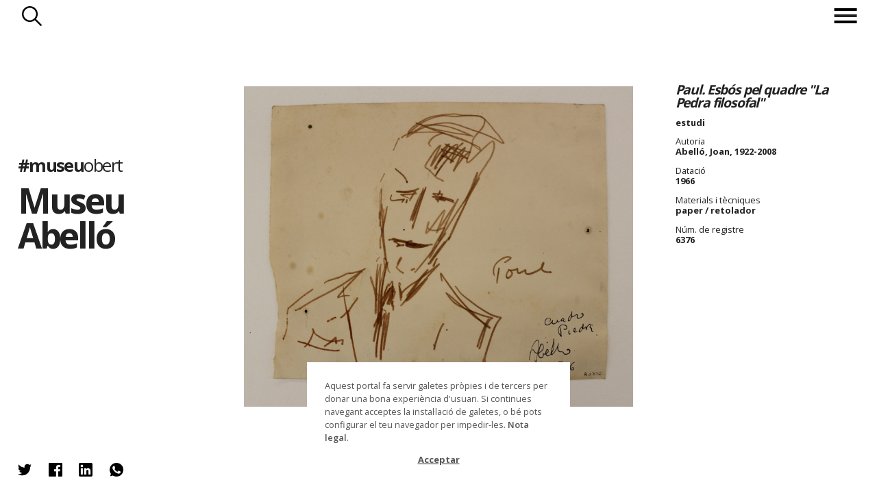

--- FILE ---
content_type: text/html; charset=utf-8
request_url: https://www.museuobert.cat/ca/museu-abello/mmja-6376
body_size: 41974
content:
<!doctype html>
<html  lang="ca" xml:lang="ca">
<head>
    <title>6376 @museuabello #museuobert</title>
    <script>
      if(window.location && window.location.hash) {
        var url = '/ca';
        url += '/' + window.location.pathname.replace('/ca/', '');
        url += '/' + window.location.hash.replace('#', '');
        url = url.replace(/\/+/g, '/');
        url = url.replace('museus-participants', 'museus');
        window.location = url;
      }
    </script>
    <meta name="googlebot" content="noimageindex">
    <meta name="Googlebot-Image" content="noindex">

    <meta name="description" content="Paul. Esbós pel quadre &quot;La Pedra filosofal&quot; / Abelló, Joan, 1922-2008, 1966. estudi">

    <!-- Google tag (gtag.js) -->
    <script async src="https://www.googletagmanager.com/gtag/js?id=G-8DYVKSRH00"></script>
    <script>
        window.dataLayer = window.dataLayer || [];
        function gtag(){dataLayer.push(arguments);}
        gtag('js', new Date());

        gtag('config', 'G-8DYVKSRH00');
    </script>

    <meta name="viewport" content="width=device-width, initial-scale=1, maximum-scale=1">

    <meta property="og:title" content="6376 @museuabello #museuobert">
    <meta property="og:description" content="Paul. Esbós pel quadre &quot;La Pedra filosofal&quot; / Abelló, Joan, 1922-2008, 1966. estudi">
    <meta property="og:image" content="https://d3mhiy5s25zreg.cloudfront.net/public/HeritageObject/MABELLO_880311/920eca81bf431255f21cf148984ea094/full/medium/0/default.jpg">
    <meta property="og:url" content="https://www.museuobert.cat/ca/museu-abello/mmja-6376">
    <meta property="og:site_name" content="#museuobert">
    <meta name="twitter:card" content="summary_large_image">
    <meta property="twitter:image" content="https://d3mhiy5s25zreg.cloudfront.net/public/HeritageObject/MABELLO_880311/920eca81bf431255f21cf148984ea094/full/medium/0/default.jpg">
    <meta name="twitter:site" content="@museuobert">
    <meta name="twitter:creator" content="@museuabello">


    <link href="https://cdn.jsdelivr.net/npm/select2@4.0.13/dist/css/select2.min.css" rel="stylesheet" />
    <link rel="shortcut icon" href="/images/favicon_museuobert.ico" type="image/vnd.microsoft.icon" />

    <link rel="stylesheet" type="text/css" href="/css/styles@2.2.css">
    <script
      src="https://code.jquery.com/jquery-3.4.1.min.js"
      integrity="sha256-CSXorXvZcTkaix6Yvo6HppcZGetbYMGWSFlBw8HfCJo="
      crossorigin="anonymous"></script>
</head>
<body class="detail museu-abello ">
<!-- Google Tag Manager (noscript) -->
<noscript><iframe src="https://www.googletagmanager.com/ns.html?id=GTM-WFR6X9S"
height="0" width="0" style="display:none;visibility:hidden"></iframe></noscript>
<!-- End Google Tag Manager (noscript) -->

  	 <header>
   <nav> 

       
    <div class="search-button">Cercar</div>
       <div class="menu">
           <div class="menu-button"><span></span></div>
            <ul class="menu-intro">
                <li><a href="/">Inici</a></li>
                   
               
                <li><a href="/ca/museus">Museus</a></li>
               <li><a href="/ca/propostes">Propostes</a></li>
              
            <span class="bottom">
                <li class="about"><span>Sobre el projecte</span></li>
            <li class="credits"><span>Crèdits</span></li>
                </span>
               </ul>
                   
           </div>
  </nav>
    <div class="search">
      <div class="title-search"><h3>Museu Abelló</h3></div>
      <div class="search-form">

        <form method="post" action ="/ca/museu-abello/cerca">
            <input type="hidden" name="display">
            <input type="hidden" name="token">
            <div class="search-options">           
                <div class="simple-search">
                    <div class="simple-form">
                        <input name="keyword" class="form-control mr-sm-2 typeahead" type="text" placeholder="Fes una cerca" aria-label="Search">
                    </div>
                </div>
                <div class="rich-search">
                    <p class="title-search">Obrir cerca ampliada</p>
                    <div class="rich-form">
                        <select class="searchableSelect" name="objectTypes" data-facet="objectTypes">
                        </select>
                        <select class="searchableSelect" name="authorisedCreators" data-facet="authorisedCreators">
                        </select>
                        <select class="searchableSelect" name="places" data-facet="places">
                        </select>
                        <select class="searchableSelect" name="materials" data-facet="materials">
                        </select>
                        <select class="searchableSelect" name="techniques" data-facet="techniques">
                        </select>
                        <select type="text" placeholder="Des de" name="dateSince" data-facet="years" class="date dateSince searchableSelect"></select>
                        <select type="text" placeholder="Fins a" name="dateUntil" data-facet="years" class="date dateUntil searchableSelect"></select>
        
                    </div>
                </div>
                <div class="buttons">                     
                    <button type="reset" class="reset_button">Reset</button>
                    <button type="submit" class="submit_button">Troba</button>
                </div>
            </div>
        </form>
        <div class="filter-count"></div>  
        
        <style>
        
        /**/
        
        /*.rich-form.active {
            height: 31vh;
        
        }*/
        
        
        
        
        /*
        form.spin .rich-form >span, form.spin .rich-form >input {
            opacity:0;
        }
        .search-form .select2-selection__rendered {
            font-size:calc(0.55em + 0.2vw);
            line-height: calc(2em + 0.2vw - 4px)!important;
        }
        */
        
        /*.select2-container  {
            transition: height 1s ease-out;
        }*/
        
        body .select2-container--default .select2-selection--single {
            border-radius: 0 !important;
        }
        
        .select2-container .select2-selection--single {    
            background-color: #fff !important;    
        }
        
        .select2-container.selected .select2-selection--single {    
            background-color: #000!important;    
        }
        
        .select2-container .select2-selection__rendered {
            color: #000 !important;
        }
        
        .select2-container.selected .select2-selection__rendered {
            color: #fff !important;  
            font-size: 80%; 
            margin-top: 5px;
            overflow: visible !important;
        }
        
        .select2-dropdown {
            position: relative;
            top: -30px;
        }
        
        .loading-results {
            position:absolute;
            right:2px;
            top: 2px;
            height:30px;
            width:30px;
            background-color: #0000;
            background-image:url('/images/spinner-black.gif'); 
            background-repeat: no-repeat; 
            background-position:right top; 
            background-size: contain;
        }
        
        .select2-container--disabled .select2-selection--single {
            background-color: #eee !important;
            background-image:url('/images/spinner-black.gif'); 
            background-repeat: no-repeat; 
            background-position:right top; 
            background-size: 30px; 
        }
        
        .select2-container--disabled .select2-selection__arrow {
            display:none;
        }
        
        select:focus, input:focus{
            outline: none !important;
        }
        span:focus {
            outline: none !important;
        }
        
        
        .about-museum {
            z-index: 100 !important;
        }
        
        .searchableSelect {
            width: 100% !important;
        }
        
        .dateSince, .dateUntil {
            width:49.5% !important;
        }
        .dateSince {
            float:left !important;
        }
        
        .dateUntil{
            float:right;
        }
        
        select.empty {
            display: none;
        }
        
        .select2-container.empty {
            padding:0; margin:0;
        }
        
        .filter-count{
            display: none;
        }
        
        input.form-control.mr-sm-2.typeahead.tt-input, input.form-control.mr-sm-2.typeahead.tt-hint{
                   width: 100%;
                    border: 1px solid #fff;
                    font-size:calc((1rem + 0.45vw) * 1.2);
                    height: calc(((0.5rem + 0.4vw) * 3) + 1vw);
                    background-color:#0000;
                }
                
                input::placeholder {
                    color:#aaa !important;
                }
                input.tt-hint {
                    color:#aaa !important;
                }
        
        </style>
        
        <script>
        
        
        $(document).ready(function() {
        
        
        
            // CERCA SIMPLE
            var keywordDatasource = new Bloodhound({
                datumTokenizer: Bloodhound.tokenizers.whitespace,
                queryTokenizer: Bloodhound.tokenizers.whitespace,
                remote: {
                    url: '/ca/suggestions?query=%QUERY&repository=' + repositorySlug,
                    wildcard: '%QUERY'
                }
            });
            $('.simple-form .typeahead').typeahead(null, {
                name: 'keywordDatasource',
                source: keywordDatasource,
                display: function(s){ return s.label},        
                limit: 50,
            });
            $('.simple-form .typeahead').typeahead('val', currentKeyword);
                
        
            $(".rich-search p.title-search").click(function() {
              var linkText="Tancar cerca ampliada";
              var linkText2="Obrir cerca ampliada";
              
              $(".rich-form,.simple-search, .rich-search p.title-search").toggleClass("active");
              $('.rich-search p.title-search').html(linkText2);
              $('.rich-search p.title-search.active').html(linkText);
              $('.simple-form .typeahead').attr('disabled',($('.rich-search p.title-search.active').length>0));
              if ($('.rich-form.active').length!=0 && $('input[name="keyword"]').first().val()=='') {
                $('input[name="keyword"]').first().hide();
              } else {
                $('input[name="keyword"]').first().show();
              }
               $(".simple-search").one("webkitTransitionEnd otransitionend oTransitionEnd msTransitionEnd transitionend", // Esperem que double-click acabi transicions
                    function(event) {
                               $(".simple-search").toggleClass("inactive");
                    });
            });
        
        
                var getDefaultValue = function(fieldname) {
                    if(queryParams && queryParams[fieldname]) {
                        var id = queryParams[fieldname];
                        var label = queryParams[fieldname + '_display'];
                        return [{
                            id: id,
                            label: label,
                            selected: true,
                            default: true,
                         }]
                    }
                    return null; 
                }
        
                var select2options = function($field, defaultValue) {
                    var facetname = $field.attr('data-facet')
                    var fieldname = $field.attr('name')
        
                    return {
                        placeholder: formFilters[fieldname].label,
                        allowClear: true,
                        tags: (facetname === 'years'),
                        data: defaultValue || null,
                        language: {
                            noResults: function() {return "No s'han trobat resultats";}
                        },
                        ajax: {
                                url: `${autocompleteUrl}/t/default/f/${facetname}`,
                                data: function (params) {                  
                                  var token = $tokenField.val()
                                  var query = {
                                    query: params.term,
                                    token: token,
                                    limit: facetname === 'years' ? '1000' : '1000',
                                    min: $('.dateSince').attr('data-min'),
                                    max: $('.dateUntil').attr('data-max')
                                  }
                                  return query;
                                },
                                processResults: function (data) {            
                                    return {
                                        results: data && data.suggestions
                                    };
                                }            
                        },
                        createTag: function (params, a) {
                            var term = $.trim(params.term);
                            if (term === '' || isNaN(term)) {
                              return null;
                            }
                            return {
                              id: term,
                              label: term,
                              newTag: true // add additional parameters
                            }
                          },
                        templateSelection: function (data) {
                            if (!data.id) {
                                return data.text;
                            }            
                            return data.label;
                        },
                        templateResult: function (data, me) {
                            if(data.loading) {                                     
                                return ''
                            }
                            return $('<div>' + data.label + '</div>');
                            // return $('<div>' + data.label + (data.count !== undefined ? ' <span class="result-count">' + data.count + '</span>' : '') + '</div>');
                        }            
                    }
                }
        
                function updateToken() {
                   // Deshabilita tots els altres selects (buits) mentre demanes les noves dades
                    $select2Fields.each(function(){            
                        if($(this).val()) return;
                        $(this).prop("disabled", true);
                        $(this).next().addClass('loading');
                    })
             
                    // Prepara la query a partir dels valors del formulari
                    var queryParams = [];
                    var keyword = $keywordSearch.val()
                    queryParams.push(`keyword=${keyword}`)
                    $select2Fields.each(function(){
                        var fieldname = $(this).attr('name')
                        var value = $(this).val()
                        if($(this).val()) 
                            queryParams.push(`${fieldname}=${value}`)
                    })
                    var url = `${tokenUrl}?` + queryParams.join('&');
        
                    // Executa la query per obtenir el token dels propers filtres
                    $.get( url, function( data ) {        
                        var token = data && data.token;
                        $tokenField.val(token)
                        var count = data && data.count;
                        $counter.text(count)
        
                        $('.date').attr('data-min', data && data.dateMin)
                        $('.date').attr('data-max', data && data.dateMax)
        
                        var emptyFacets = data && data.emptyFacets || [];  
                        $select2Fields.each(function(){
                            var facetname = $(this).attr('data-facet');
                            $(this).next().removeClass('loading');
                            if(emptyFacets.includes(facetname) && !$(this).val()) {
                                $(this).prop("disabled", true);
                                $(this).addClass('empty');
                                $(this).next().addClass('empty');                    
                                $(this).next().animate({height: 0, opacity:0, display: "none"}, 500)
                            } else {
                                $(this).prop("disabled", false);                   
                                $(this).next().removeClass('empty');                     
                                $(this).removeClass('empty');                     
                                $(this).next().animate({height: "100%", opacity:100, display: "block"}, 500)
                            }
                        })
                    });       
                }
        
                function resetSelect2Field(self) {
                    $(self).val(null).trigger('change').html('')
                    $(self).prop('disabled', false);
                    $(self).removeClass('empty')
                    $(self).next()
                        .removeClass('selected')
                        .removeClass('empty')
                        .animate({height: "100%", opacity:100, display: "block"}, 500)        
                }
        
        
                // SEARCH FORM
                const formFilters = {
                    objectTypes: { label: "Nom de l'objecte"},
                    authorisedCreators: { label: "Autors"},
                    places: { label: "Lloc"},
                    materials: {label: "Material"},
                    techniques: {label: "Tècnica"},
                    dateSince: {label: "Des de"},
                    dateUntil: {label: "Fins a"},
                }
                var $searchForm = $('form').first();
                var $keywordSearch = $('input[name="keyword"]').first()    
                var $select2Fields = $('.searchableSelect');
                var $tokenField = $('input[name="token"]').first();
                var $hiddenFields = $('input[type="hidden"]');
                var $counter = $('.filter-count').first();
        
                $('form').submit(function(event) {
                    var richFormActive = $('.rich-form.active').length > 0;
                    
                    // If keyword, redirect to url
                    $keywordSearch.attr('disabled', false);
                    const keyword = $keywordSearch.val();
                    if (keyword) {
                        const href = $(this).attr('action') + '/' + string_to_slug(keyword)
                        $(this).attr('action', href)
                    }
        
                    // If Rich Form is not activated doesn't use for search
                    if (richFormActive === false) {
                        $select2Fields.each(function() {
                            var fieldname = $(this).attr('name')
                            $(this).html('')
                            $tokenField.val('');
                            $('input[name="'+fieldname+'_display"]').val('');
                        });
                    }
                    // Set terms to display in result page
                    let display = [keyword];
        
                    if (richFormActive) {
                        $select2Fields.each(function() {
                            var fieldname = $(this).attr('name')
                            var selected = $(this).select2('data').shift();
                            if(selected) {
                                display.push(selected.label);
                                $('input[name="'+fieldname+'_display"]').val(selected.label);
                            }
                        });
                    }
        
                    $('input[name="display"]').val(display.filter(d => d).join(' | '));
                });
        
                $(".reset_button").click(function() {
                    $('input').val('');        
                    $tokenField.val('');
                    $select2Fields.each(function(){
                        resetSelect2Field(this);
                    });
                    $keywordSearch.typeahead('val','');
                    var baseUrl = window.location.pathname.replace(/\/cerca\/.+/, '/cerca/')
                    console.log(baseUrl)
                    history.replaceState(null, "", baseUrl)
                });
        
        
            function initFilters() {
        
                // Says whether to open de rich form or not
                var openRichForm = false;
        
                //Selectize Filtres
                Object.keys(formFilters).forEach(function(fieldname){
                    $field = $('.searchableSelect[name="'+fieldname+'"]');
                
                    // Get defaultValue
                    var defaultValue = getDefaultValue(fieldname);            
        
                    // Selectize
                    $field.select2(select2options($field, defaultValue));  
        
                    //If any defaultValue is set should open rich form
                    if(defaultValue) {
                        openRichForm = true;
                        $field.next().addClass('selected');                        
                    }
        
                    if (fieldname === 'dateSince') {
                        $field.next().addClass('dateSince')
                    } else if (fieldname === 'dateUntil') {
                        $field.next().addClass('dateUntil')
                    } 
        
                    $displayfield = $('<input type="hidden" name="'+fieldname+'_display">')       
                    $searchForm.append($displayfield);
                 })     
        
                // If any filter exists
                if(openRichForm === true){                        
                    $(".rich-search p.title-search").trigger('click')      
                }        
        
                // Attach event listeners
                $select2Fields.on('select2:select', function(e, a){ 
                    $(this).next().addClass('selected')
                    var selected = $(this).select2('data').shift();
                    $counter.text(selected.count);
                    updateToken();
                    
                })
        
                $select2Fields.on('select2:clearing', function(e){  
                    $(this).val(null).trigger('change').html('')           
                    $(this).next().removeClass('selected')
                    updateToken();
                    e.preventDefault();
                });   
        
                updateToken();  
        
            }  
        
            initFilters();
        
         });
        </script>       

      </div> 
        
                
        
    </div>
    <p class="go-up">Tornar a inici de pàgina</p>
    <p class="repositry-name ">    
        Museu Abelló
    </p>
    </header>


      <p class="we-go">endavant</p>
      <p class="we-back">enrrere</p>


        <div class="about-page">
             <div class="close">Tancar</div>
             <p class="global-name"><a href="/">#museu<span>obert</span></a></p>     
             <h2>Sobre el projecte</h2>
             <div class="about-text">
             
           		<p> <strong>Museuobert.cat</strong> és un portal de difusió de col·leccions, que neix amb l'objectiu d'apropar el ciutadà a les institucions culturals, oferint la possibilitat de descobrir les peces dels museus i compartir-les a les xarxes socials.</p>
        
        		<p>Davant la situació d’excepcionalitat en la que ens trobem actualment i el confinament de la ciutadana a casa. Moltes indústries i sectors s’han vist afectats, entre ells el de la cultura, i calen eines per evitar una aturada completa.</p>
        
        		<p>La iniciativa neix impulsada per les empreses Nubilum i Coeli, amb l’objectiu d’afrontar el temps de confinament que estem vivint i la necessitat de mantenir oberts els museus que han hagut de tancar les seves portes físiques.</p>
        
        		<p>El portal és una eina, que hem posat a disposició del museus, per difondre les seves col·leccions de forma ràpida i senzilla. Cadascun d’ells ha escollit la informació que vol mostrar: una imatge amb una breu descripció de l'objecte (cartel·la) tal com si estigués exposada en una de les seves sales. En l’actual situació ha primat l’agilitat per sobre de l'exhaustivitat.</p>
        
        		<p><strong>#museu</strong>obert convida a perdre's per les col·leccions dels museus i a compartir les troballes a les xarxes socials, un dels canals de comunicació més potents en aquests moments de quarantena.</p>
        
        		<p><strong><a href="https://www.coeli.cat" target="_blank">Coeli</a></strong> és una solució al núvol per difondre, documentar i gestionar les col·leccions patrimonials de forma àgil i intuïtiva. </p>
        
        		<p><strong><a href="https://nubilum.cat" target="_blank">Nubilum</a></strong> Té com a missió integrar el coneixement, preservar-lo i fer-lo accessible.</p>
        
        		<p><strong><a href="https://www.edittio.com" target="_blank">Edittio</a></strong> Crea i dissenya interfícies gràfiques interatives per a entorns de cultura</p>
        
        		<p>Juntes, amb la implicació de tot l’equip del projecte han posat en marxa aquesta iniciativa.</p>
        
        		<br/>
        
        		<p>Ets un museu o institució cultural i vols difondre el teu patrimoni online? <strong><a href="https://www.coeli.cat/blog/unim-forces-perque-els-museus-no-parin/" target="_blank" style="text-decoration:underline;">Suma't a la iniciativa</a></strong>.</p>
        
        		<p>N.B. El projecte s’ha posat en funcionament en dues setmanes i és probable que tingui algunes mancances o limitacions que esperem que es minimitzin amb el temps. Per qualsevol proposta o suggeriment poden contactar a <a style="text-decoration:underline;" href="mailto:info@museuobert.cat">info@museuobert.cat.</a></p>
        
          		<p><a style="text-decoration:underline;" href="/ca/nota-legal">Nota legal</a></p>
        
        	</div>
        </div>        <div class="credits-page">
                     <div class="close">Tancar</div>
                     <p class="global-name"><a href="/">#museu<span>obert</span></a></p>
                     
                     <h2>Credits</h2>
                    <ul> 
                    <li> Impulsors del projecte
            <ul>
            <li><a href="https://www.coeli.cat" target="_blank">Coeli Platform</a></li>
            <li><a href="https://nubilum.cat" target="_blank">Nubilum</a></li>
            </ul>
                        </li>
                        <li>
        Disseny i direcció d’art
                            <ul>
        <li><a href="https://www.edittio.com" target="_blank">Edittio</a></li>
                                </ul>
                            </li>
                        <li>
        Comunicació i màrqueting
                            <ul>
                                <li>Francesca Barcellona</li>
        <li>Andrea Mejuto</li>
        <li>Enric Zapatero</li>
                                </ul>
                        </li>
                        <li>
        Gestió i coordinació amb les institucions participants
          <ul>                  
              <li>Carlota Royo</li>
              <li>Pep Casals</li>
              </ul>
                            </li>
                        <li>
        Processament de dades
                            <ul>
        <li>Marc Folia</li>
        <li>Carlota Royo</li>
        <li>Nubilum</li>
                                </ul>
                            </li>
                        <li>
        Desenvolupament
                            <ul>
        <li>Marc Folia</li>
        <li>David Solà</li>
        <li>Eduard Santamaria</li>
        <li>Edittio</li>
        <li>Nubilum</li>
                                </ul>
                            </li>
                        <li>
        Infraestructura tècnica i solució tecnològica
        <ul><li>Coeli Platform</li></ul>
                            </li>
                        <li>
                          
        
        Per més informació contactar amb:
        <ul>
        <li><a href="mailto:info@museuobert.cat">Carlota Royo</a></li>
        <li><a href="mailto:info@museuobert.cat">Francesca Barcellona</a></li>
        </ul></li></ul>
                 
                        </div>        <div class="about-museum  modal-page">
            <div class="close">Tancar</div>
            <div class="detail-museum"> 
                <figure class="logo-corpo"><img src="/images/logos/MABELLO.png"/></figure>
                    <p class="web"><a href="http://www.museuabello.cat/" target="_blank">http://www.museuabello.cat/</a></p>
        
                    <p class="web visitmuseum"><a href="https://visitmuseum.gencat.cat/ca/museu-municipal-joan-abello" target="_blank">https://visitmuseum.gencat.cat/ca/museu-municipal-joan-abello</a></p>
                
                <ul>        
                    <li class="facebook">
                        <p class="title-social">El Museu a Facebook</p>
                        <a href="https://www.facebook.com/museu.abello/" target="_blank">
                        <p class="perfil" style="background-image:url('/images/logos/xarxes/MABELLO_LogoRRSS.jpg');background-repeat: no-repeat;background-position: center;background-size: 100%;"></p>                        
                            @museu.abello
                        </a>
                    </li>
                    <li class="twitter">
                        <p class="title-social">El Museu a Twitter</p>
                        <a href="https://twitter.com/museuabello" target="_blank">
                         <p class="perfil" style="background-image:url('/images/logos/xarxes/MABELLO_LogoRRSS.jpg');background-repeat: no-repeat;background-position: center;background-size: 100%;"></p>
                        
                           @museuabello
                        </a>
                    </li>
                    <li class="instagram">
                        <p class="title-social">El Museu a Instagram</p>
                        <a href="https://www.instagram.com/museuabello/" target="_blank">
                            <p class="perfil" style="background-image:url('/images/logos/xarxes/MABELLO_LogoRRSS.jpg');background-repeat: no-repeat;background-position: center;background-size: 100%;"></p>
                        
                            @museuabello
                        </a>
                    </li>
                </ul>
                    <style>
                        .about-museum .detail-museum {
                            top:0;
                            transform: translate(-50%,0%);
                        }
                        @media (max-width: 1024px) {
                            .about-museum .detail-museum, .about-page .detail-museum {
                                top: 0;
                                left:0;
                                right:0;
                                transform:none;
                            }
                        }
                    </style>
                    <div class="museum-description"><p><strong>El Museu Abell&oacute; acull una part del fons de la col&middot;lecci&oacute; que Joan Abell&oacute; va donar a la ciutat de Mollet</strong>. S&rsquo;estructura en tres plantes i un soterrani. La primera i segona plantes acullen exposicions permanents i la planta baixa t&eacute; una sala d&rsquo;exposicions temporals i l&rsquo;espai de L&rsquo;Aparador. El soterrani, que es destina a petites mostres i activitats, disposa tamb&eacute; d&rsquo;una sala condicionada i decorada on es projecta un audiovisual. <br /><br /> <strong>Hi ha dues exposicions permanents: la primera &eacute;s &laquo;L&rsquo;art modern a la col&middot;lecci&oacute; Abell&oacute;, segles XIX-XX&raquo;</strong>, que d&oacute;na una visi&oacute; cronol&ograve;gica prou &agrave;mplia de l&rsquo;evoluci&oacute; de l&rsquo;art des del final del segle XIX fins als anys setanta;<strong> i la segona &eacute;s &laquo;Abell&oacute;, un tast&raquo;</strong>, que inicia un recorregut per les diferents etapes de l&rsquo;obra de l&rsquo;artista, des del principi de la seva traject&ograve;ria, molt marcat per la influ&egrave;ncia dels seus mestres, fins al final dels anys noranta, en plena maduresa estil&iacute;stica.</p></div>
            </div>
        </div><div class="content">
    <div class="block-intro">
            <div class="image-museum" style="background-image:url(https://visitmuseum.gencat.cat/media/cache/resolve/1200x500/uploads/museums/photos/56e6e6f1257f0_museu-municipal-joan-abello.jpeg)"></div>
        
     
        <div class="modal-intro">
            <div class="header-intro">
                <p class="global-name"><a href="/">#museu<span>obert</span></a></p>
                <h1><a href="/ca/museu-abello" target="_blank">Museu Abelló</a></h1>
                
                
    
    <style>
    
    
    </style>
                <ul class="about-museum-nav">
                    
                    <li class="about-museum-link"><span>Sobre </span>Museu Abelló</li>
                </ul>
                
            </div>
           
            </div>
        </div>	<section id="card-detail">       
		<header>
			<a href="/ca/museu-abello">Museu Abelló</a> 
			<a href="" class="to-page"><span></span></a>
		</header>
		<div class="modal-image">
			<div class="image"><img class="main-image" src="https://d3mhiy5s25zreg.cloudfront.net/public/HeritageObject/MABELLO_880311/920eca81bf431255f21cf148984ea094/full/large/0/default.jpg" />
	    	<p class="copyright" style="margin-left:-50px">© Museu Municipal Joan Abelló</p>
	    	</div>
		</div>
		<footer>
	    <div class="ticket-figure active">
	      
	        <dl>
	            <dt></dt><dd class="title">Paul. Esbós pel quadre &quot;La Pedra filosofal&quot;</dd>
	            <dt></dt><dd>estudi</dd>
	        <dt>Autoria</dt>
	            <dd class="popable">Abelló, Joan, 1922-2008</dd>  
	        <dt>Datació</dt><dd>1966</dd>
	            <dt>Materials i tècniques</dt>
	                <dd>paper / retolador</dd>
	    
	    
	    
	    
	            <dt>Núm. de registre</dt><dd>6376</dd>
	    
	    
	    
	              </dl>
	        <p class="plus"></p>
	    </div>
	    
	    <style>
	    .pop-search {
	        display:none;
	        position: absolute;
	        z-index:100;
	        left:20px;
	        background-color: #eee;
	        border:1px solid #aaa;
	        padding:5px 10px;
	        margin-bottom: 5px;
	    }
	    .search-button-mini {
	        display: block;
	        font-size:14px;
	        border:0;
	        padding: 3px 30px 3px 0px; 
	        background-color: #0000;
	        background-image: url(/images/search-blk.png);
	        background-size: contain;
	        background-repeat: no-repeat;
	        background-position: center right;
	    }
	    .search-button-mini:hover{
	        cursor: pointer;
	    }
	    .external-link {
	        padding-left: 1px;
	        font-size:0.8vw;
	    }
	    .external-link a{
	        text-decoration: underline;
	    }
	    </style>		</footer>	
		<div id="modal-social" class="social-figure sharethis-inline-share-buttons">
		         <ul>
		            <li>
		            	<span 
		            		class="twitter st-custom-button" 
		            		data-network="twitter"
		            		data-title="Paul. Esbós pel quadre &quot;La Pedra filosofal&quot; / Abelló, Joan, 1922-2008, 1966. estudi @museuabello @museuobert"
		            		data-url="https://www.museuobert.cat/ca/museu-abello/mmja-6376"            		
		            		data-image="https://d3mhiy5s25zreg.cloudfront.net/public/HeritageObject/MABELLO_880311/920eca81bf431255f21cf148984ea094/full/medium/0/default.jpg"
		                        data-text="@museuabello @museuobert #museuobert"
		            		>Twitter</span>
		            </li>
		            <li>
		            	<span
		            		class="facebook st-custom-button" 
		            		data-network="facebook"
		                        data-title="Paul. Esbós pel quadre &quot;La Pedra filosofal&quot; / Abelló, Joan, 1922-2008, 1966. estudi @museu.abello @museuobert"
		            		data-url="https://www.museuobert.cat/ca/museu-abello/mmja-6376"            		
		            		data-image="https://d3mhiy5s25zreg.cloudfront.net/public/HeritageObject/MABELLO_880311/920eca81bf431255f21cf148984ea094/full/medium/0/default.jpg"
		                        data-text="@museu.abello @museuobert #museuobert"
		            		>Facebook</span>
		            </li>
		            <li>
		            	<span
		            		class="linkedin st-custom-button" 
		            		data-network="linkedin"
		                        data-title="Paul. Esbós pel quadre &quot;La Pedra filosofal&quot; / Abelló, Joan, 1922-2008, 1966. estudi @museuabello @museuobert"
		            		data-url="https://www.museuobert.cat/ca/museu-abello/mmja-6376"            		
		            		data-image="https://d3mhiy5s25zreg.cloudfront.net/public/HeritageObject/MABELLO_880311/920eca81bf431255f21cf148984ea094/full/medium/0/default.jpg"
		                        data-text="@museuabello @museuobert #museuobert"
		            		>Linkedin</span>
		            </li>
		            <li>
		            	<span
		            		class="whatsapp st-custom-button" 
		            		data-network="whatsapp"
		                        data-title="Paul. Esbós pel quadre &quot;La Pedra filosofal&quot; / Abelló, Joan, 1922-2008, 1966. estudi @museuabello @museuobert"
		            		data-url="https://www.museuobert.cat/ca/museu-abello/mmja-6376"            		
		            		data-image="https://d3mhiy5s25zreg.cloudfront.net/public/HeritageObject/MABELLO_880311/920eca81bf431255f21cf148984ea094/full/medium/0/default.jpg"
		                        data-text="Paul. Esbós pel quadre &quot;La Pedra filosofal&quot; / Abelló, Joan, 1922-2008, 1966. estudi @museuabello @museuobert"
		            		>Whatsapp</span>
		            </li>                                              
		        </ul> 
		    </div>	</section>    
 </div>
      <div id="emergenteRGPD" style="display:none"><p>Aquest portal fa servir galetes pròpies i de tercers per donar una bona experiència d'usuari. Si continues navegant acceptes la instal·lació de galetes, o bé pots configurar el teu navegador per impedir-les. <a href="/ca/nota-legal">Nota legal</a>.</p><div id="botonRGPD">Acceptar</div></div>


    <script>
      var isProduction = true;
      var initialBaseUrl = window.location.pathname;
      var insertClaims = "false";      
      var similaritySearch = "false";                  
      var searchUrl="";
      var searchToken = searchUrl && searchUrl.replace('/HeritageObject/search/', '');
      var seed="";
      var page=undefined;
      var limit=page && page.limit;
      var language = "ca";
      var repositorySlug = "museu-abello";
      var searchPathname = repositorySlug ? `/${language}/${repositorySlug}/cerca` : `/${language}/cerca`;
      var facetsSearch = "/facets" + searchPathname;
      var jsonSearch = "/json" + searchPathname + '/' + (searchUrl ? searchUrl.split("/")[3] : '');
      var autocompleteUrl = repositorySlug ? `/autocomplete/${language}/${repositorySlug}` : `/autocomplete/${language}`;
      var tokenUrl = repositorySlug ? `/token/${language}/${repositorySlug}` : `/token/${language}`;
      var currentKeyword = "";
      var queryParams = undefined;
      var pageSearchParams = "";
      var gridItemTemplate = "<li class='grid-item {is_claim}' data-url='{url}'><div class='detail'><p class='subtitle2'>{subtitle2}</p><p class='subtitle'>{subtitle}</p><p class='name'>{name}</p><p class='title'>{title}</p><p class='origin'>{repository_name}</p></div><figure><img src='{image_medium}' onerror='this.parentElement.parentElement.style.display = \"{onerror}\";' oncontextmenu='return false;'/></figure></li>";
      if (pageSearchParams!='') {
        gtag('event', 'cerca', {'event_label': pageSearchParams,'non_interaction': true});
        pageSearchParams.split('|').forEach(function(a) {
            let k = a.trim();
            if (k!='') {
                gtag('event', 'cerca_keyword', {'event_label': k,'non_interaction': true});
            }
        });
      }
    </script>
    <script src="/js/imagesloaded.pkgd.min.js"></script>
    <script src="https://cdnjs.cloudflare.com/ajax/libs/jquery.isotope/3.0.6/isotope.pkgd.min.js"></script>
    <script src="/js/masonry-horizontal.js"></script>
    <script src="https://cdnjs.cloudflare.com/ajax/libs/jquery-mousewheel/3.1.13/jquery.mousewheel.min.js" defer></script>
    <script src="/js/lazyload-cust@1.3.js"></script>      
    <script src="https://cdn.jsdelivr.net/npm/select2@4.0.13/dist/js/select2.min.js" defer></script>
    <script src="/js/typeahead.bundle.js" defer></script>
    <script src="/js/script@1.1.js" defer></script>
    <script src="/js/cookies.js" defer></script>
    <script type='text/javascript' src='https://platform-api.sharethis.com/js/sharethis.js#property=5e8b42b17a27060019ebe61f&cms=sop' async='async' defer></script>
</body>
</html>